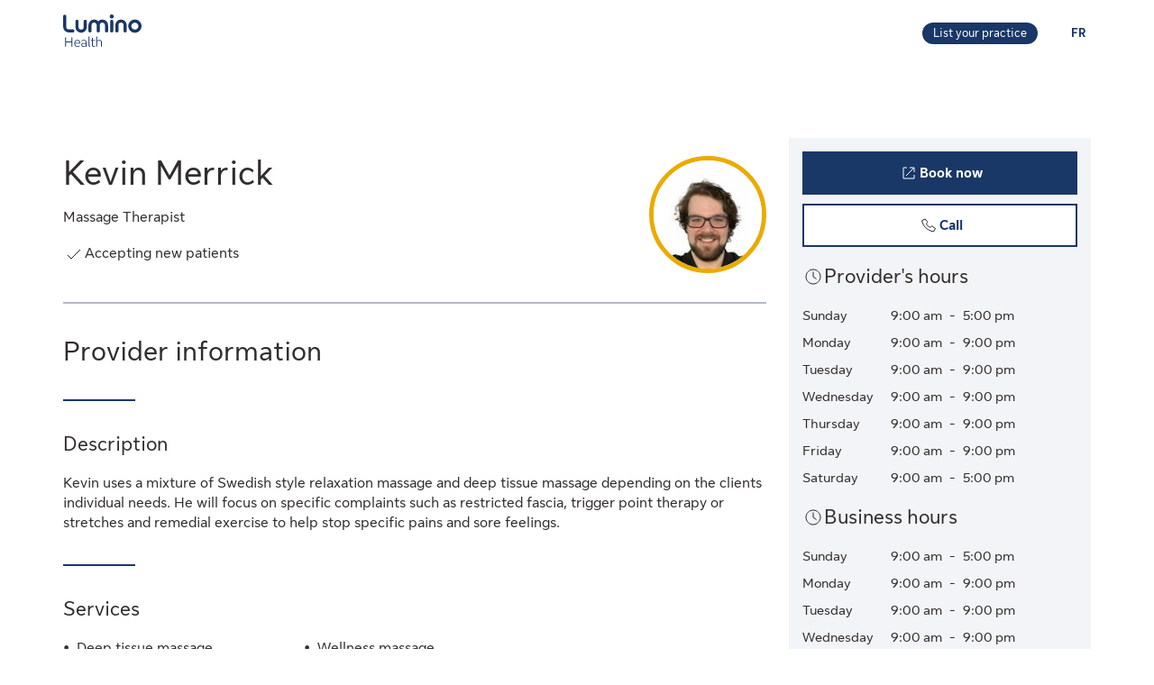

--- FILE ---
content_type: image/svg+xml
request_url: https://cdn.sunlife.com/content/dam/sunlife/global/shared-assets/graphics/chevron-left-default-icon.svg
body_size: -126
content:
<svg width="24" height="24" viewBox="0 0 24 24" fill="none" xmlns="http://www.w3.org/2000/svg">
<path d="M15 5L8 12L15 19" stroke="#202223"/>
</svg>
